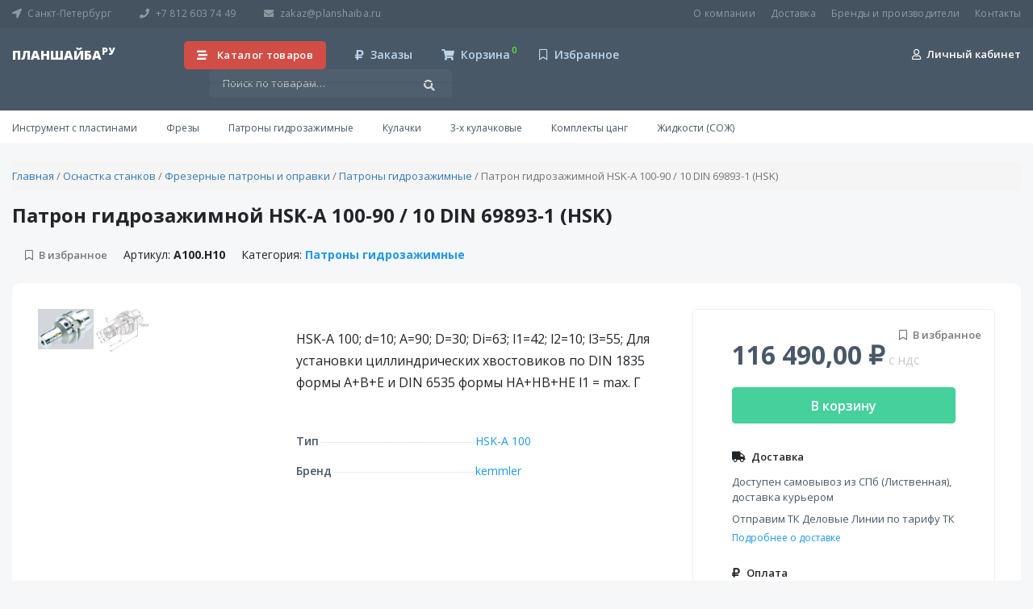

--- FILE ---
content_type: text/html; charset=UTF-8
request_url: https://planshaiba.ru/items/patron-gidrozazhimnoy-hsk-a-100-90-10-din-69893-1-hsk-kemmler/
body_size: 16468
content:
<!doctype html>
<html lang="ru-RU">
<head><style>img.lazy{min-height:1px}</style><link href="https://planshaiba.ru/wp-content/plugins/w3-total-cache/pub/js/lazyload.min.js" as="script">
	<!-- Google tag (gtag.js) -->
<script async src="https://www.googletagmanager.com/gtag/js?id=G-2Z2VWC3T2K"></script>
<script>
  window.dataLayer = window.dataLayer || [];
  function gtag(){dataLayer.push(arguments);}
  gtag('js', new Date());

  gtag('config', 'G-2Z2VWC3T2K');
</script>
	
<!-- 	<script>window.FloooInit=function(){Flooo.init({appId:"63e8294d7d1b33183c380055",debug:!0,options:{modals:!0,forms:!0}})},function(e){var t,n="flooo-jssdk",d=e.getElementsByTagName("script")[0];e.getElementById(n)||((t=e.createElement("script")).id=n,t.async=!0,t.src="https://api.flooo.space/widget/watch.js",d.parentNode.insertBefore(t,d))}(document);</script> -->
	
	<meta charset="UTF-8">
		<meta name="viewport" content="width=device-width, initial-scale=1">
	<link rel="profile" href="http://gmpg.org/xfn/11">
					<script>document.documentElement.className = document.documentElement.className + ' yes-js js_active js'</script>
				<meta name='robots' content='index, follow, max-image-preview:large, max-snippet:-1, max-video-preview:-1' />

	<!-- This site is optimized with the Yoast SEO plugin v21.0 - https://yoast.com/wordpress/plugins/seo/ -->
	<title>Патрон гидрозажимной HSK-A 100-90 / 10 DIN 69893-1 (HSK) &mdash; Планшайба Ру</title>
	<meta name="description" content="HSK-A 100; d=10; A=90; D=30; Di=63; l1=42; l2=10; l3=55; Для установки циллиндрических хвостовиков по DIN 1835 формы A+B+E и DIN 6535 формы HA+HB+HE l1 = max. Г" />
	<link rel="canonical" href="https://planshaiba.ru/items/patron-gidrozazhimnoy-hsk-a-100-90-10-din-69893-1-hsk-kemmler/" />
	<meta property="og:locale" content="ru_RU" />
	<meta property="og:type" content="article" />
	<meta property="og:title" content="Патрон гидрозажимной HSK-A 100-90 / 10 DIN 69893-1 (HSK) &mdash; Планшайба Ру" />
	<meta property="og:description" content="HSK-A 100; d=10; A=90; D=30; Di=63; l1=42; l2=10; l3=55; Для установки циллиндрических хвостовиков по DIN 1835 формы A+B+E и DIN 6535 формы HA+HB+HE l1 = max. Г" />
	<meta property="og:url" content="https://planshaiba.ru/items/patron-gidrozazhimnoy-hsk-a-100-90-10-din-69893-1-hsk-kemmler/" />
	<meta property="og:site_name" content="Планшайба Ру" />
	<meta name="twitter:card" content="summary_large_image" />
	<script type="application/ld+json" class="yoast-schema-graph">{"@context":"https://schema.org","@graph":[{"@type":"WebPage","@id":"https://planshaiba.ru/items/patron-gidrozazhimnoy-hsk-a-100-90-10-din-69893-1-hsk-kemmler/","url":"https://planshaiba.ru/items/patron-gidrozazhimnoy-hsk-a-100-90-10-din-69893-1-hsk-kemmler/","name":"Патрон гидрозажимной HSK-A 100-90 / 10 DIN 69893-1 (HSK) &mdash; Планшайба Ру","isPartOf":{"@id":"https://planshaiba.ru/#website"},"datePublished":"2020-04-01T16:38:15+00:00","dateModified":"2020-04-01T16:38:15+00:00","description":"HSK-A 100; d=10; A=90; D=30; Di=63; l1=42; l2=10; l3=55; Для установки циллиндрических хвостовиков по DIN 1835 формы A+B+E и DIN 6535 формы HA+HB+HE l1 = max. Г","breadcrumb":{"@id":"https://planshaiba.ru/items/patron-gidrozazhimnoy-hsk-a-100-90-10-din-69893-1-hsk-kemmler/#breadcrumb"},"inLanguage":"ru-RU","potentialAction":[{"@type":"ReadAction","target":["https://planshaiba.ru/items/patron-gidrozazhimnoy-hsk-a-100-90-10-din-69893-1-hsk-kemmler/"]}]},{"@type":"BreadcrumbList","@id":"https://planshaiba.ru/items/patron-gidrozazhimnoy-hsk-a-100-90-10-din-69893-1-hsk-kemmler/#breadcrumb","itemListElement":[{"@type":"ListItem","position":1,"name":"Главная страница","item":"https://planshaiba.ru/"},{"@type":"ListItem","position":2,"name":"Каталог товаров","item":"https://planshaiba.ru/shop/"},{"@type":"ListItem","position":3,"name":"Патрон гидрозажимной HSK-A 100-90 / 10 DIN 69893-1 (HSK)"}]},{"@type":"WebSite","@id":"https://planshaiba.ru/#website","url":"https://planshaiba.ru/","name":"Планшайба Ру","description":"Интернет магазин оснастки станков","potentialAction":[{"@type":"SearchAction","target":{"@type":"EntryPoint","urlTemplate":"https://planshaiba.ru/?s={search_term_string}"},"query-input":"required name=search_term_string"}],"inLanguage":"ru-RU"}]}</script>
	<!-- / Yoast SEO plugin. -->


<link rel="alternate" type="application/rss+xml" title="Планшайба Ру &raquo; Лента" href="https://planshaiba.ru/feed/" />
<script type="text/javascript">
window._wpemojiSettings = {"baseUrl":"https:\/\/s.w.org\/images\/core\/emoji\/14.0.0\/72x72\/","ext":".png","svgUrl":"https:\/\/s.w.org\/images\/core\/emoji\/14.0.0\/svg\/","svgExt":".svg","source":{"concatemoji":"https:\/\/planshaiba.ru\/wp-includes\/js\/wp-emoji-release.min.js?ver=6.3.7"}};
/*! This file is auto-generated */
!function(i,n){var o,s,e;function c(e){try{var t={supportTests:e,timestamp:(new Date).valueOf()};sessionStorage.setItem(o,JSON.stringify(t))}catch(e){}}function p(e,t,n){e.clearRect(0,0,e.canvas.width,e.canvas.height),e.fillText(t,0,0);var t=new Uint32Array(e.getImageData(0,0,e.canvas.width,e.canvas.height).data),r=(e.clearRect(0,0,e.canvas.width,e.canvas.height),e.fillText(n,0,0),new Uint32Array(e.getImageData(0,0,e.canvas.width,e.canvas.height).data));return t.every(function(e,t){return e===r[t]})}function u(e,t,n){switch(t){case"flag":return n(e,"\ud83c\udff3\ufe0f\u200d\u26a7\ufe0f","\ud83c\udff3\ufe0f\u200b\u26a7\ufe0f")?!1:!n(e,"\ud83c\uddfa\ud83c\uddf3","\ud83c\uddfa\u200b\ud83c\uddf3")&&!n(e,"\ud83c\udff4\udb40\udc67\udb40\udc62\udb40\udc65\udb40\udc6e\udb40\udc67\udb40\udc7f","\ud83c\udff4\u200b\udb40\udc67\u200b\udb40\udc62\u200b\udb40\udc65\u200b\udb40\udc6e\u200b\udb40\udc67\u200b\udb40\udc7f");case"emoji":return!n(e,"\ud83e\udef1\ud83c\udffb\u200d\ud83e\udef2\ud83c\udfff","\ud83e\udef1\ud83c\udffb\u200b\ud83e\udef2\ud83c\udfff")}return!1}function f(e,t,n){var r="undefined"!=typeof WorkerGlobalScope&&self instanceof WorkerGlobalScope?new OffscreenCanvas(300,150):i.createElement("canvas"),a=r.getContext("2d",{willReadFrequently:!0}),o=(a.textBaseline="top",a.font="600 32px Arial",{});return e.forEach(function(e){o[e]=t(a,e,n)}),o}function t(e){var t=i.createElement("script");t.src=e,t.defer=!0,i.head.appendChild(t)}"undefined"!=typeof Promise&&(o="wpEmojiSettingsSupports",s=["flag","emoji"],n.supports={everything:!0,everythingExceptFlag:!0},e=new Promise(function(e){i.addEventListener("DOMContentLoaded",e,{once:!0})}),new Promise(function(t){var n=function(){try{var e=JSON.parse(sessionStorage.getItem(o));if("object"==typeof e&&"number"==typeof e.timestamp&&(new Date).valueOf()<e.timestamp+604800&&"object"==typeof e.supportTests)return e.supportTests}catch(e){}return null}();if(!n){if("undefined"!=typeof Worker&&"undefined"!=typeof OffscreenCanvas&&"undefined"!=typeof URL&&URL.createObjectURL&&"undefined"!=typeof Blob)try{var e="postMessage("+f.toString()+"("+[JSON.stringify(s),u.toString(),p.toString()].join(",")+"));",r=new Blob([e],{type:"text/javascript"}),a=new Worker(URL.createObjectURL(r),{name:"wpTestEmojiSupports"});return void(a.onmessage=function(e){c(n=e.data),a.terminate(),t(n)})}catch(e){}c(n=f(s,u,p))}t(n)}).then(function(e){for(var t in e)n.supports[t]=e[t],n.supports.everything=n.supports.everything&&n.supports[t],"flag"!==t&&(n.supports.everythingExceptFlag=n.supports.everythingExceptFlag&&n.supports[t]);n.supports.everythingExceptFlag=n.supports.everythingExceptFlag&&!n.supports.flag,n.DOMReady=!1,n.readyCallback=function(){n.DOMReady=!0}}).then(function(){return e}).then(function(){var e;n.supports.everything||(n.readyCallback(),(e=n.source||{}).concatemoji?t(e.concatemoji):e.wpemoji&&e.twemoji&&(t(e.twemoji),t(e.wpemoji)))}))}((window,document),window._wpemojiSettings);
</script>
<style type="text/css">
img.wp-smiley,
img.emoji {
	display: inline !important;
	border: none !important;
	box-shadow: none !important;
	height: 1em !important;
	width: 1em !important;
	margin: 0 0.07em !important;
	vertical-align: -0.1em !important;
	background: none !important;
	padding: 0 !important;
}
</style>
	<link rel='stylesheet' id='wp-block-library-css' href='https://planshaiba.ru/wp-includes/css/dist/block-library/style.min.css?ver=6.3.7' type='text/css' media='all' />
<link rel='stylesheet' id='wc-blocks-style-css' href='https://planshaiba.ru/wp-content/plugins/woocommerce/packages/woocommerce-blocks/build/wc-blocks.css?ver=10.6.6' type='text/css' media='all' />
<link rel='stylesheet' id='wc-blocks-style-active-filters-css' href='https://planshaiba.ru/wp-content/plugins/woocommerce/packages/woocommerce-blocks/build/active-filters.css?ver=10.6.6' type='text/css' media='all' />
<link rel='stylesheet' id='wc-blocks-style-add-to-cart-form-css' href='https://planshaiba.ru/wp-content/plugins/woocommerce/packages/woocommerce-blocks/build/add-to-cart-form.css?ver=10.6.6' type='text/css' media='all' />
<link rel='stylesheet' id='wc-blocks-packages-style-css' href='https://planshaiba.ru/wp-content/plugins/woocommerce/packages/woocommerce-blocks/build/packages-style.css?ver=10.6.6' type='text/css' media='all' />
<link rel='stylesheet' id='wc-blocks-style-all-products-css' href='https://planshaiba.ru/wp-content/plugins/woocommerce/packages/woocommerce-blocks/build/all-products.css?ver=10.6.6' type='text/css' media='all' />
<link rel='stylesheet' id='wc-blocks-style-all-reviews-css' href='https://planshaiba.ru/wp-content/plugins/woocommerce/packages/woocommerce-blocks/build/all-reviews.css?ver=10.6.6' type='text/css' media='all' />
<link rel='stylesheet' id='wc-blocks-style-attribute-filter-css' href='https://planshaiba.ru/wp-content/plugins/woocommerce/packages/woocommerce-blocks/build/attribute-filter.css?ver=10.6.6' type='text/css' media='all' />
<link rel='stylesheet' id='wc-blocks-style-breadcrumbs-css' href='https://planshaiba.ru/wp-content/plugins/woocommerce/packages/woocommerce-blocks/build/breadcrumbs.css?ver=10.6.6' type='text/css' media='all' />
<link rel='stylesheet' id='wc-blocks-style-catalog-sorting-css' href='https://planshaiba.ru/wp-content/plugins/woocommerce/packages/woocommerce-blocks/build/catalog-sorting.css?ver=10.6.6' type='text/css' media='all' />
<link rel='stylesheet' id='wc-blocks-style-customer-account-css' href='https://planshaiba.ru/wp-content/plugins/woocommerce/packages/woocommerce-blocks/build/customer-account.css?ver=10.6.6' type='text/css' media='all' />
<link rel='stylesheet' id='wc-blocks-style-featured-category-css' href='https://planshaiba.ru/wp-content/plugins/woocommerce/packages/woocommerce-blocks/build/featured-category.css?ver=10.6.6' type='text/css' media='all' />
<link rel='stylesheet' id='wc-blocks-style-featured-product-css' href='https://planshaiba.ru/wp-content/plugins/woocommerce/packages/woocommerce-blocks/build/featured-product.css?ver=10.6.6' type='text/css' media='all' />
<link rel='stylesheet' id='wc-blocks-style-mini-cart-css' href='https://planshaiba.ru/wp-content/plugins/woocommerce/packages/woocommerce-blocks/build/mini-cart.css?ver=10.6.6' type='text/css' media='all' />
<link rel='stylesheet' id='wc-blocks-style-price-filter-css' href='https://planshaiba.ru/wp-content/plugins/woocommerce/packages/woocommerce-blocks/build/price-filter.css?ver=10.6.6' type='text/css' media='all' />
<link rel='stylesheet' id='wc-blocks-style-product-add-to-cart-css' href='https://planshaiba.ru/wp-content/plugins/woocommerce/packages/woocommerce-blocks/build/product-add-to-cart.css?ver=10.6.6' type='text/css' media='all' />
<link rel='stylesheet' id='wc-blocks-style-product-button-css' href='https://planshaiba.ru/wp-content/plugins/woocommerce/packages/woocommerce-blocks/build/product-button.css?ver=10.6.6' type='text/css' media='all' />
<link rel='stylesheet' id='wc-blocks-style-product-categories-css' href='https://planshaiba.ru/wp-content/plugins/woocommerce/packages/woocommerce-blocks/build/product-categories.css?ver=10.6.6' type='text/css' media='all' />
<link rel='stylesheet' id='wc-blocks-style-product-image-css' href='https://planshaiba.ru/wp-content/plugins/woocommerce/packages/woocommerce-blocks/build/product-image.css?ver=10.6.6' type='text/css' media='all' />
<link rel='stylesheet' id='wc-blocks-style-product-image-gallery-css' href='https://planshaiba.ru/wp-content/plugins/woocommerce/packages/woocommerce-blocks/build/product-image-gallery.css?ver=10.6.6' type='text/css' media='all' />
<link rel='stylesheet' id='wc-blocks-style-product-query-css' href='https://planshaiba.ru/wp-content/plugins/woocommerce/packages/woocommerce-blocks/build/product-query.css?ver=10.6.6' type='text/css' media='all' />
<link rel='stylesheet' id='wc-blocks-style-product-results-count-css' href='https://planshaiba.ru/wp-content/plugins/woocommerce/packages/woocommerce-blocks/build/product-results-count.css?ver=10.6.6' type='text/css' media='all' />
<link rel='stylesheet' id='wc-blocks-style-product-reviews-css' href='https://planshaiba.ru/wp-content/plugins/woocommerce/packages/woocommerce-blocks/build/product-reviews.css?ver=10.6.6' type='text/css' media='all' />
<link rel='stylesheet' id='wc-blocks-style-product-sale-badge-css' href='https://planshaiba.ru/wp-content/plugins/woocommerce/packages/woocommerce-blocks/build/product-sale-badge.css?ver=10.6.6' type='text/css' media='all' />
<link rel='stylesheet' id='wc-blocks-style-product-search-css' href='https://planshaiba.ru/wp-content/plugins/woocommerce/packages/woocommerce-blocks/build/product-search.css?ver=10.6.6' type='text/css' media='all' />
<link rel='stylesheet' id='wc-blocks-style-product-sku-css' href='https://planshaiba.ru/wp-content/plugins/woocommerce/packages/woocommerce-blocks/build/product-sku.css?ver=10.6.6' type='text/css' media='all' />
<link rel='stylesheet' id='wc-blocks-style-product-stock-indicator-css' href='https://planshaiba.ru/wp-content/plugins/woocommerce/packages/woocommerce-blocks/build/product-stock-indicator.css?ver=10.6.6' type='text/css' media='all' />
<link rel='stylesheet' id='wc-blocks-style-product-summary-css' href='https://planshaiba.ru/wp-content/plugins/woocommerce/packages/woocommerce-blocks/build/product-summary.css?ver=10.6.6' type='text/css' media='all' />
<link rel='stylesheet' id='wc-blocks-style-product-title-css' href='https://planshaiba.ru/wp-content/plugins/woocommerce/packages/woocommerce-blocks/build/product-title.css?ver=10.6.6' type='text/css' media='all' />
<link rel='stylesheet' id='wc-blocks-style-rating-filter-css' href='https://planshaiba.ru/wp-content/plugins/woocommerce/packages/woocommerce-blocks/build/rating-filter.css?ver=10.6.6' type='text/css' media='all' />
<link rel='stylesheet' id='wc-blocks-style-reviews-by-category-css' href='https://planshaiba.ru/wp-content/plugins/woocommerce/packages/woocommerce-blocks/build/reviews-by-category.css?ver=10.6.6' type='text/css' media='all' />
<link rel='stylesheet' id='wc-blocks-style-reviews-by-product-css' href='https://planshaiba.ru/wp-content/plugins/woocommerce/packages/woocommerce-blocks/build/reviews-by-product.css?ver=10.6.6' type='text/css' media='all' />
<link rel='stylesheet' id='wc-blocks-style-product-details-css' href='https://planshaiba.ru/wp-content/plugins/woocommerce/packages/woocommerce-blocks/build/product-details.css?ver=10.6.6' type='text/css' media='all' />
<link rel='stylesheet' id='wc-blocks-style-single-product-css' href='https://planshaiba.ru/wp-content/plugins/woocommerce/packages/woocommerce-blocks/build/single-product.css?ver=10.6.6' type='text/css' media='all' />
<link rel='stylesheet' id='wc-blocks-style-stock-filter-css' href='https://planshaiba.ru/wp-content/plugins/woocommerce/packages/woocommerce-blocks/build/stock-filter.css?ver=10.6.6' type='text/css' media='all' />
<link rel='stylesheet' id='wc-blocks-style-cart-css' href='https://planshaiba.ru/wp-content/plugins/woocommerce/packages/woocommerce-blocks/build/cart.css?ver=10.6.6' type='text/css' media='all' />
<link rel='stylesheet' id='wc-blocks-style-checkout-css' href='https://planshaiba.ru/wp-content/plugins/woocommerce/packages/woocommerce-blocks/build/checkout.css?ver=10.6.6' type='text/css' media='all' />
<link rel='stylesheet' id='wc-blocks-style-mini-cart-contents-css' href='https://planshaiba.ru/wp-content/plugins/woocommerce/packages/woocommerce-blocks/build/mini-cart-contents.css?ver=10.6.6' type='text/css' media='all' />
<link rel='stylesheet' id='jquery-selectBox-css' href='https://planshaiba.ru/wp-content/plugins/yith-woocommerce-wishlist/assets/css/jquery.selectBox.css?ver=1.2.0' type='text/css' media='all' />
<link rel='stylesheet' id='yith-wcwl-font-awesome-css' href='https://planshaiba.ru/wp-content/plugins/yith-woocommerce-wishlist/assets/css/font-awesome.css?ver=4.7.0' type='text/css' media='all' />
<link rel='stylesheet' id='woocommerce_prettyPhoto_css-css' href='//planshaiba.ru/wp-content/plugins/woocommerce/assets/css/prettyPhoto.css?ver=3.1.6' type='text/css' media='all' />
<link rel='stylesheet' id='yith-wcwl-main-css' href='https://planshaiba.ru/wp-content/plugins/yith-woocommerce-wishlist/assets/css/style.css?ver=3.24.0' type='text/css' media='all' />
<style id='classic-theme-styles-inline-css' type='text/css'>
/*! This file is auto-generated */
.wp-block-button__link{color:#fff;background-color:#32373c;border-radius:9999px;box-shadow:none;text-decoration:none;padding:calc(.667em + 2px) calc(1.333em + 2px);font-size:1.125em}.wp-block-file__button{background:#32373c;color:#fff;text-decoration:none}
</style>
<style id='global-styles-inline-css' type='text/css'>
body{--wp--preset--color--black: #000000;--wp--preset--color--cyan-bluish-gray: #abb8c3;--wp--preset--color--white: #ffffff;--wp--preset--color--pale-pink: #f78da7;--wp--preset--color--vivid-red: #cf2e2e;--wp--preset--color--luminous-vivid-orange: #ff6900;--wp--preset--color--luminous-vivid-amber: #fcb900;--wp--preset--color--light-green-cyan: #7bdcb5;--wp--preset--color--vivid-green-cyan: #00d084;--wp--preset--color--pale-cyan-blue: #8ed1fc;--wp--preset--color--vivid-cyan-blue: #0693e3;--wp--preset--color--vivid-purple: #9b51e0;--wp--preset--gradient--vivid-cyan-blue-to-vivid-purple: linear-gradient(135deg,rgba(6,147,227,1) 0%,rgb(155,81,224) 100%);--wp--preset--gradient--light-green-cyan-to-vivid-green-cyan: linear-gradient(135deg,rgb(122,220,180) 0%,rgb(0,208,130) 100%);--wp--preset--gradient--luminous-vivid-amber-to-luminous-vivid-orange: linear-gradient(135deg,rgba(252,185,0,1) 0%,rgba(255,105,0,1) 100%);--wp--preset--gradient--luminous-vivid-orange-to-vivid-red: linear-gradient(135deg,rgba(255,105,0,1) 0%,rgb(207,46,46) 100%);--wp--preset--gradient--very-light-gray-to-cyan-bluish-gray: linear-gradient(135deg,rgb(238,238,238) 0%,rgb(169,184,195) 100%);--wp--preset--gradient--cool-to-warm-spectrum: linear-gradient(135deg,rgb(74,234,220) 0%,rgb(151,120,209) 20%,rgb(207,42,186) 40%,rgb(238,44,130) 60%,rgb(251,105,98) 80%,rgb(254,248,76) 100%);--wp--preset--gradient--blush-light-purple: linear-gradient(135deg,rgb(255,206,236) 0%,rgb(152,150,240) 100%);--wp--preset--gradient--blush-bordeaux: linear-gradient(135deg,rgb(254,205,165) 0%,rgb(254,45,45) 50%,rgb(107,0,62) 100%);--wp--preset--gradient--luminous-dusk: linear-gradient(135deg,rgb(255,203,112) 0%,rgb(199,81,192) 50%,rgb(65,88,208) 100%);--wp--preset--gradient--pale-ocean: linear-gradient(135deg,rgb(255,245,203) 0%,rgb(182,227,212) 50%,rgb(51,167,181) 100%);--wp--preset--gradient--electric-grass: linear-gradient(135deg,rgb(202,248,128) 0%,rgb(113,206,126) 100%);--wp--preset--gradient--midnight: linear-gradient(135deg,rgb(2,3,129) 0%,rgb(40,116,252) 100%);--wp--preset--font-size--small: 13px;--wp--preset--font-size--medium: 20px;--wp--preset--font-size--large: 36px;--wp--preset--font-size--x-large: 42px;--wp--preset--spacing--20: 0.44rem;--wp--preset--spacing--30: 0.67rem;--wp--preset--spacing--40: 1rem;--wp--preset--spacing--50: 1.5rem;--wp--preset--spacing--60: 2.25rem;--wp--preset--spacing--70: 3.38rem;--wp--preset--spacing--80: 5.06rem;--wp--preset--shadow--natural: 6px 6px 9px rgba(0, 0, 0, 0.2);--wp--preset--shadow--deep: 12px 12px 50px rgba(0, 0, 0, 0.4);--wp--preset--shadow--sharp: 6px 6px 0px rgba(0, 0, 0, 0.2);--wp--preset--shadow--outlined: 6px 6px 0px -3px rgba(255, 255, 255, 1), 6px 6px rgba(0, 0, 0, 1);--wp--preset--shadow--crisp: 6px 6px 0px rgba(0, 0, 0, 1);}:where(.is-layout-flex){gap: 0.5em;}:where(.is-layout-grid){gap: 0.5em;}body .is-layout-flow > .alignleft{float: left;margin-inline-start: 0;margin-inline-end: 2em;}body .is-layout-flow > .alignright{float: right;margin-inline-start: 2em;margin-inline-end: 0;}body .is-layout-flow > .aligncenter{margin-left: auto !important;margin-right: auto !important;}body .is-layout-constrained > .alignleft{float: left;margin-inline-start: 0;margin-inline-end: 2em;}body .is-layout-constrained > .alignright{float: right;margin-inline-start: 2em;margin-inline-end: 0;}body .is-layout-constrained > .aligncenter{margin-left: auto !important;margin-right: auto !important;}body .is-layout-constrained > :where(:not(.alignleft):not(.alignright):not(.alignfull)){max-width: var(--wp--style--global--content-size);margin-left: auto !important;margin-right: auto !important;}body .is-layout-constrained > .alignwide{max-width: var(--wp--style--global--wide-size);}body .is-layout-flex{display: flex;}body .is-layout-flex{flex-wrap: wrap;align-items: center;}body .is-layout-flex > *{margin: 0;}body .is-layout-grid{display: grid;}body .is-layout-grid > *{margin: 0;}:where(.wp-block-columns.is-layout-flex){gap: 2em;}:where(.wp-block-columns.is-layout-grid){gap: 2em;}:where(.wp-block-post-template.is-layout-flex){gap: 1.25em;}:where(.wp-block-post-template.is-layout-grid){gap: 1.25em;}.has-black-color{color: var(--wp--preset--color--black) !important;}.has-cyan-bluish-gray-color{color: var(--wp--preset--color--cyan-bluish-gray) !important;}.has-white-color{color: var(--wp--preset--color--white) !important;}.has-pale-pink-color{color: var(--wp--preset--color--pale-pink) !important;}.has-vivid-red-color{color: var(--wp--preset--color--vivid-red) !important;}.has-luminous-vivid-orange-color{color: var(--wp--preset--color--luminous-vivid-orange) !important;}.has-luminous-vivid-amber-color{color: var(--wp--preset--color--luminous-vivid-amber) !important;}.has-light-green-cyan-color{color: var(--wp--preset--color--light-green-cyan) !important;}.has-vivid-green-cyan-color{color: var(--wp--preset--color--vivid-green-cyan) !important;}.has-pale-cyan-blue-color{color: var(--wp--preset--color--pale-cyan-blue) !important;}.has-vivid-cyan-blue-color{color: var(--wp--preset--color--vivid-cyan-blue) !important;}.has-vivid-purple-color{color: var(--wp--preset--color--vivid-purple) !important;}.has-black-background-color{background-color: var(--wp--preset--color--black) !important;}.has-cyan-bluish-gray-background-color{background-color: var(--wp--preset--color--cyan-bluish-gray) !important;}.has-white-background-color{background-color: var(--wp--preset--color--white) !important;}.has-pale-pink-background-color{background-color: var(--wp--preset--color--pale-pink) !important;}.has-vivid-red-background-color{background-color: var(--wp--preset--color--vivid-red) !important;}.has-luminous-vivid-orange-background-color{background-color: var(--wp--preset--color--luminous-vivid-orange) !important;}.has-luminous-vivid-amber-background-color{background-color: var(--wp--preset--color--luminous-vivid-amber) !important;}.has-light-green-cyan-background-color{background-color: var(--wp--preset--color--light-green-cyan) !important;}.has-vivid-green-cyan-background-color{background-color: var(--wp--preset--color--vivid-green-cyan) !important;}.has-pale-cyan-blue-background-color{background-color: var(--wp--preset--color--pale-cyan-blue) !important;}.has-vivid-cyan-blue-background-color{background-color: var(--wp--preset--color--vivid-cyan-blue) !important;}.has-vivid-purple-background-color{background-color: var(--wp--preset--color--vivid-purple) !important;}.has-black-border-color{border-color: var(--wp--preset--color--black) !important;}.has-cyan-bluish-gray-border-color{border-color: var(--wp--preset--color--cyan-bluish-gray) !important;}.has-white-border-color{border-color: var(--wp--preset--color--white) !important;}.has-pale-pink-border-color{border-color: var(--wp--preset--color--pale-pink) !important;}.has-vivid-red-border-color{border-color: var(--wp--preset--color--vivid-red) !important;}.has-luminous-vivid-orange-border-color{border-color: var(--wp--preset--color--luminous-vivid-orange) !important;}.has-luminous-vivid-amber-border-color{border-color: var(--wp--preset--color--luminous-vivid-amber) !important;}.has-light-green-cyan-border-color{border-color: var(--wp--preset--color--light-green-cyan) !important;}.has-vivid-green-cyan-border-color{border-color: var(--wp--preset--color--vivid-green-cyan) !important;}.has-pale-cyan-blue-border-color{border-color: var(--wp--preset--color--pale-cyan-blue) !important;}.has-vivid-cyan-blue-border-color{border-color: var(--wp--preset--color--vivid-cyan-blue) !important;}.has-vivid-purple-border-color{border-color: var(--wp--preset--color--vivid-purple) !important;}.has-vivid-cyan-blue-to-vivid-purple-gradient-background{background: var(--wp--preset--gradient--vivid-cyan-blue-to-vivid-purple) !important;}.has-light-green-cyan-to-vivid-green-cyan-gradient-background{background: var(--wp--preset--gradient--light-green-cyan-to-vivid-green-cyan) !important;}.has-luminous-vivid-amber-to-luminous-vivid-orange-gradient-background{background: var(--wp--preset--gradient--luminous-vivid-amber-to-luminous-vivid-orange) !important;}.has-luminous-vivid-orange-to-vivid-red-gradient-background{background: var(--wp--preset--gradient--luminous-vivid-orange-to-vivid-red) !important;}.has-very-light-gray-to-cyan-bluish-gray-gradient-background{background: var(--wp--preset--gradient--very-light-gray-to-cyan-bluish-gray) !important;}.has-cool-to-warm-spectrum-gradient-background{background: var(--wp--preset--gradient--cool-to-warm-spectrum) !important;}.has-blush-light-purple-gradient-background{background: var(--wp--preset--gradient--blush-light-purple) !important;}.has-blush-bordeaux-gradient-background{background: var(--wp--preset--gradient--blush-bordeaux) !important;}.has-luminous-dusk-gradient-background{background: var(--wp--preset--gradient--luminous-dusk) !important;}.has-pale-ocean-gradient-background{background: var(--wp--preset--gradient--pale-ocean) !important;}.has-electric-grass-gradient-background{background: var(--wp--preset--gradient--electric-grass) !important;}.has-midnight-gradient-background{background: var(--wp--preset--gradient--midnight) !important;}.has-small-font-size{font-size: var(--wp--preset--font-size--small) !important;}.has-medium-font-size{font-size: var(--wp--preset--font-size--medium) !important;}.has-large-font-size{font-size: var(--wp--preset--font-size--large) !important;}.has-x-large-font-size{font-size: var(--wp--preset--font-size--x-large) !important;}
.wp-block-navigation a:where(:not(.wp-element-button)){color: inherit;}
:where(.wp-block-post-template.is-layout-flex){gap: 1.25em;}:where(.wp-block-post-template.is-layout-grid){gap: 1.25em;}
:where(.wp-block-columns.is-layout-flex){gap: 2em;}:where(.wp-block-columns.is-layout-grid){gap: 2em;}
.wp-block-pullquote{font-size: 1.5em;line-height: 1.6;}
</style>
<link rel='stylesheet' id='photoswipe-css' href='https://planshaiba.ru/wp-content/plugins/woocommerce/assets/css/photoswipe/photoswipe.min.css?ver=8.0.3' type='text/css' media='all' />
<link rel='stylesheet' id='photoswipe-default-skin-css' href='https://planshaiba.ru/wp-content/plugins/woocommerce/assets/css/photoswipe/default-skin/default-skin.min.css?ver=8.0.3' type='text/css' media='all' />
<link rel='stylesheet' id='woocommerce-layout-css' href='https://planshaiba.ru/wp-content/plugins/woocommerce/assets/css/woocommerce-layout.css?ver=8.0.3' type='text/css' media='all' />
<link rel='stylesheet' id='woocommerce-smallscreen-css' href='https://planshaiba.ru/wp-content/plugins/woocommerce/assets/css/woocommerce-smallscreen.css?ver=8.0.3' type='text/css' media='only screen and (max-width: 768px)' />
<link rel='stylesheet' id='woocommerce-general-css' href='https://planshaiba.ru/wp-content/plugins/woocommerce/assets/css/woocommerce.css?ver=8.0.3' type='text/css' media='all' />
<style id='woocommerce-inline-inline-css' type='text/css'>
.woocommerce form .form-row .required { visibility: visible; }
</style>
<link rel='stylesheet' id='hello-elementor-css' href='https://planshaiba.ru/wp-content/themes/pswp/style.min.css?ver=2.2.0' type='text/css' media='all' />
<link rel='stylesheet' id='hello-elementor-theme-style-css' href='https://planshaiba.ru/wp-content/themes/pswp/theme.min.css?ver=2.2.0' type='text/css' media='all' />
<link rel='stylesheet' id='ps-style-css' href='https://planshaiba.ru/wp-content/themes/pswp/assets/css/style.css?ver=2.2.0' type='text/css' media='all' />
<script type='text/javascript' src='https://planshaiba.ru/wp-includes/js/jquery/jquery.min.js?ver=3.7.0' id='jquery-core-js'></script>
<script type='text/javascript' src='https://planshaiba.ru/wp-includes/js/jquery/jquery-migrate.min.js?ver=3.4.1' id='jquery-migrate-js'></script>
<script type='text/javascript' src='https://planshaiba.ru/wp-content/themes/pswp/assets/js/app.js?ver=2.2.0' id='ps-script-app-js'></script>
<link rel="https://api.w.org/" href="https://planshaiba.ru/wp-json/" /><link rel="alternate" type="application/json" href="https://planshaiba.ru/wp-json/wp/v2/product/3815" /><link rel="EditURI" type="application/rsd+xml" title="RSD" href="https://planshaiba.ru/xmlrpc.php?rsd" />
<meta name="generator" content="WordPress 6.3.7" />
<meta name="generator" content="WooCommerce 8.0.3" />
<link rel='shortlink' href='https://planshaiba.ru/?p=3815' />
<link rel="alternate" type="application/json+oembed" href="https://planshaiba.ru/wp-json/oembed/1.0/embed?url=https%3A%2F%2Fplanshaiba.ru%2Fitems%2Fpatron-gidrozazhimnoy-hsk-a-100-90-10-din-69893-1-hsk-kemmler%2F" />
<link rel="alternate" type="text/xml+oembed" href="https://planshaiba.ru/wp-json/oembed/1.0/embed?url=https%3A%2F%2Fplanshaiba.ru%2Fitems%2Fpatron-gidrozazhimnoy-hsk-a-100-90-10-din-69893-1-hsk-kemmler%2F&#038;format=xml" />
	<noscript><style>.woocommerce-product-gallery{ opacity: 1 !important; }</style></noscript>
	<meta name="generator" content="Elementor 3.15.3; features: e_dom_optimization, e_optimized_assets_loading, additional_custom_breakpoints; settings: css_print_method-external, google_font-enabled, font_display-auto">
<link rel="icon" href="https://planshaiba.ru/wp-content/uploads/2022/02/cropped-145575-32x32.png" sizes="32x32" />
<link rel="icon" href="https://planshaiba.ru/wp-content/uploads/2022/02/cropped-145575-192x192.png" sizes="192x192" />
<link rel="apple-touch-icon" href="https://planshaiba.ru/wp-content/uploads/2022/02/cropped-145575-180x180.png" />
<meta name="msapplication-TileImage" content="https://planshaiba.ru/wp-content/uploads/2022/02/cropped-145575-270x270.png" />
</head>
<body class="product-template-default single single-product postid-3815 theme-pswp woocommerce woocommerce-page woocommerce-no-js elementor-default elementor-kit-16775">

<div class="layout">

<header>
    <div class="helperbar">
        <div class="container">
    <div class="row">
        <div class="col-12 col-lg-6">
            <ul class="list-unstyled list-inline list_mr-4">
                <li class="d-none d-lg-inline"><a href=""><i class="fas fa-location-arrow"></i> Санкт-Петербург</a></li>
                <li><a href="tel:+78126037449">
                        <i class="fas fa-phone"></i> +7 812 603 74 49
                    </a></li>
                <li><a href="mailto: zakaz@planshaiba.ru">
                        <i class="fas fa-envelope"></i> zakaz@planshaiba.ru
                    </a></li>
            </ul>

        </div>

        <div class="d-none d-md-block col-lg-6 text-right">
            <div class="menu-top-right-container"><ul id="menu-top-right" class="list-unstyled list-inline list_mr-2"><li id="menu-item-16890" class="menu-item menu-item-type-post_type menu-item-object-page menu-item-16890"><a href="https://planshaiba.ru/o-kompanii/">О компании</a></li>
<li id="menu-item-16889" class="menu-item menu-item-type-post_type menu-item-object-page menu-item-16889"><a href="https://planshaiba.ru/dostavka/">Доставка</a></li>
<li id="menu-item-16891" class="menu-item menu-item-type-post_type menu-item-object-page menu-item-16891"><a href="https://planshaiba.ru/brands/">Бренды и производители</a></li>
<li id="menu-item-16892" class="menu-item menu-item-type-post_type menu-item-object-page menu-item-16892"><a href="https://planshaiba.ru/contacts/">Контакты</a></li>
</ul></div>        </div>
    </div>
</div>
    </div>
    <div class="navbar">
        <div class="container">
    <div class="row">
        <div class="col-6 col-lg-2">
            <a href="/" class="logo">планшайба<sup>ру</sup></a>
        </div>

        <div class="col-6 d-md-none text-right">
            <button class="btn" data-action="show-mobile-menu"><i class="fas fa-bars"></i></button>
        </div>
        <div class="col-12 d-md-none d-none" id="mobiMenu">
            <div class="mobile-menu">
                <div class="menu-top-right-container"><ul id="menu-top-right-1" class="list-unstyled"><li class="menu-item menu-item-type-post_type menu-item-object-page menu-item-16890"><a href="https://planshaiba.ru/o-kompanii/">О компании</a></li>
<li class="menu-item menu-item-type-post_type menu-item-object-page menu-item-16889"><a href="https://planshaiba.ru/dostavka/">Доставка</a></li>
<li class="menu-item menu-item-type-post_type menu-item-object-page menu-item-16891"><a href="https://planshaiba.ru/brands/">Бренды и производители</a></li>
<li class="menu-item menu-item-type-post_type menu-item-object-page menu-item-16892"><a href="https://planshaiba.ru/contacts/">Контакты</a></li>
</ul></div>
                <a href="/catalog/tokarnye-patrony-kulachki-centry/" class="btn mt-2 btn_cat" id="btnMobileCatalog">
                    <i class="fas fa-stream"></i> Каталог товаров
                </a>

            </div>
        </div>

        <div class="col-8 d-none d-md-block">
            <button class="btn btn_catalog" @click="$emit('toggle-menu')" :class="{active: menu}">
                <i class="fas fa-stream"></i> Каталог товаров
            </button>

            <ul class="list-inline list-unstyled header-menu list_mr-4">
                <li>

                    <a href="/my-account/orders/">
                        <i class="fas fa-rub"></i>
                        Заказы
                    </a>

                </li>
                <li>
                    <a href="/cart" class="shopping-cart">
                        <i class="fas fa-shopping-cart"></i>
                        Корзина <span v-if="getCartItems.length>0">
                            0                        </span>
                    </a>
                </li>
                <li>
                    <a href="/favorites">
                        <i class="far fa-bookmark"></i> Избранное
                    </a>
                </li>
                <!--<li>-->
                <!--<router-link to="/requests">-->
                <!--<i class="far fa-folder"></i> Заявки-->
                <!--</router-link>-->
                <!--</li>-->
            </ul>
            <div class="search-field">
                <form role="search" method="get" class="woocommerce-product-search" action="/">
                    <label class="screen-reader-text" for="woocommerce-product-search-field-0">Искать:</label>
                    <input type="search" id="woocommerce-product-search-field-0" placeholder="Поиск по товарам…"
                           value="" name="s">
                    <button class="btn btn_search" type="submit">
                        <i class="fas fa-search"></i>
                    </button>
                    <input type="hidden" name="post_type" value="product">
                </form>
            </div>
        </div>
        <div class="d-none d-md-block col-2 text-right">
            <ul class="list-unstyled list-inline user-navi">
                <!--<li class="bonus">-->
                <!--<router-link to="/bonus">-->
                <!--<i class="fas fa-ruble-sign"></i> 100 руб.-->
                <!--</router-link>-->
                <!--</li>-->
                <!--<li>-->
                <!--<a href="" class="btn btn_user">-->
                <!--<i class="far fa-user"></i>-->
                <!--</a>-->
                <!--</li>-->
                <li>
                    <a href="http://ps.local/my-account">
                        <i class="far fa-user"></i> Личный кабинет
                    </a>
                </li>
            </ul>
        </div>

    </div>

    
<div class="mega-menu">
    <div class="mega-wrapper">
        <div class="container">
            <div class="row">
                <div class="col-2">
                    <div class="mega-widget"><div class="mega-title">Токарные патроны</div>			<div class="textwidget"><ul class="mega-items list-unstyled"><li><a href="https://planshaiba.ru/catalog/tokarnye-patrony-kulachki-centry/patrony/2-kulachkovye/">2-х кулачковые</a></li><li><a href="https://planshaiba.ru/catalog/tokarnye-patrony-kulachki-centry/patrony/3-kulachkovye/">3-х кулачковые</a></li><li><a href="https://planshaiba.ru/catalog/tokarnye-patrony-kulachki-centry/patrony/4-kulachkovye/">4-х кулачковые</a></li><li><a href="https://planshaiba.ru/catalog/tokarnye-patrony-kulachki-centry/patrony/6-kulachkovye/">6-ти кулачковые</a></li><li><a href="https://planshaiba.ru/catalog/tokarnye-patrony-kulachki-centry/patrony/stacionarnye-tok/">Стационарные</a></li><li><a href="https://planshaiba.ru/catalog/tokarnye-patrony-kulachki-centry/patrony/cangovye-tok-patrony/">Цанговые</a></li></ul>
</div>
		</div>                </div>
                <div class="col-2">
                    <div class="mega-widget"><div class="mega-title">Цанги и наборы цанг</div>			<div class="textwidget"><ul class="mega-items list-unstyled"><li><a href="https://planshaiba.ru/catalog/osnastka-stankov/cangi-i-nabory-cang/komplektuushie/">Комплектующие</a></li><li><a href="https://planshaiba.ru/catalog/osnastka-stankov/cangi-i-nabory-cang/komplekty/">Комплекты цанг</a></li><li><a href="https://planshaiba.ru/catalog/osnastka-stankov/cangi-i-nabory-cang/hks/">Система HKS</a></li><li><a href="https://planshaiba.ru/catalog/osnastka-stankov/cangi-i-nabory-cang/kps/">Система KPS</a></li><li><a href="https://planshaiba.ru/catalog/osnastka-stankov/cangi-i-nabory-cang/163e/">Тип 163E, 173Em 185E</a></li><li><a href="https://planshaiba.ru/catalog/osnastka-stankov/cangi-i-nabory-cang/er/">Тип ER</a></li><li><a href="https://planshaiba.ru/catalog/osnastka-stankov/cangi-i-nabory-cang/oz/">Тип OZ</a></li></ul>
</div>
		</div>                </div>
                <div class="col-4">
                    <div class="mega-widget"><div class="mega-title">Фрезерные патроны и оправки</div>			<div class="textwidget"><ul class="mega-items list-unstyled"><li><a href="https://planshaiba.ru/catalog/osnastka-stankov/frezernye-patrony-opravki/zagotovki/">Заготовки</a></li><li><a href="https://planshaiba.ru/catalog/osnastka-stankov/frezernye-patrony-opravki/komplekt-dlya-hsk/">Комплектующие для патронов HSK</a></li><li><a href="https://planshaiba.ru/catalog/osnastka-stankov/frezernye-patrony-opravki/opravki-dlya-frez/">Оправки для торцевых, насадных и дисковых фрез</a></li><li><a href="https://planshaiba.ru/catalog/osnastka-stankov/frezernye-patrony-opravki/opravki-dlya-frez-s-rezbovym-hvostovikom/">Оправки для фрез с резьбовым хвостовиком</a></li><li><a href="https://planshaiba.ru/catalog/osnastka-stankov/frezernye-patrony-opravki/opravki-kontrolno-izmeritelnye/">Оправки контрольно-измерительные</a></li><li><a href="https://planshaiba.ru/catalog/osnastka-stankov/frezernye-patrony-opravki/opravki-perehodniki-dlya-sverlilnyh-patronov/">Оправки-переходники для сверлильных патронов</a></li><li><a href="https://planshaiba.ru/catalog/osnastka-stankov/frezernye-patrony-opravki/patrony-dlya-cylyndric-hvostovik/">Патроны Weldon</a></li><li><a href="https://planshaiba.ru/catalog/osnastka-stankov/frezernye-patrony-opravki/patrony-gridrozagymnye/">Патроны гидрозажимные</a></li><li><a href="https://planshaiba.ru/catalog/osnastka-stankov/frezernye-patrony-opravki/patrony-dlya-sverl-smp/">Патроны для свёрл с СМП, форма Е1</a></li><li><a href="https://planshaiba.ru/catalog/osnastka-stankov/frezernye-patrony-opravki/vtulki-dlya-morze/">Переходники Морзе/SK</a></li><li><a href="https://planshaiba.ru/catalog/osnastka-stankov/frezernye-patrony-opravki/rezbovye-patrony/">Резьбовые патроны</a></li><li><a href="https://planshaiba.ru/catalog/osnastka-stankov/frezernye-patrony-opravki/sverlilnyj-patron-dlya-chpu-cnc/">Сверлильный патрон для станков с ЧПУ</a></li><li><a href="https://planshaiba.ru/catalog/osnastka-stankov/frezernye-patrony-opravki/cangovye-silovye/">Силовые цанговые патроны</a></li><li><a href="https://planshaiba.ru/catalog/osnastka-stankov/frezernye-patrony-opravki/termopatrony/">Термопатроны</a></li><li><a href="https://planshaiba.ru/catalog/osnastka-stankov/frezernye-patrony-opravki/cangovye/">Цанговые патроны</a></li></ul>
</div>
		</div>                </div>
                <div class="col-2">
                    <div class="mega-widget"><div class="mega-title">Режущий инструмент</div>			<div class="textwidget"><ul class="mega-items list-unstyled"><li><a href="https://planshaiba.ru/catalog/instrument/metalloregushij/borfrezy/">Борфрезы</a></li><li><a href="https://planshaiba.ru/catalog/instrument/metalloregushij/metchiki-i-plashki/">Метчики и плашки</a></li><li><a href="https://planshaiba.ru/catalog/instrument/metalloregushij/rezbofrezy/">Резьбофрезы</a></li><li><a href="https://planshaiba.ru/catalog/instrument/metalloregushij/spiralnye-sverla/">Спиральные свёрла</a></li><li><a href="https://planshaiba.ru/catalog/instrument/metalloregushij/stupenchatye-sverla/">Ступенчатые свёрла</a></li><li><a href="https://planshaiba.ru/catalog/instrument/metalloregushij/tverdosplavnye-plastiny/">Твердосплавные пластины</a></li><li><a href="https://planshaiba.ru/catalog/instrument/metalloregushij/frezy/">Фрезы</a></li><li><a href="https://planshaiba.ru/catalog/instrument/metalloregushij/centrovochnye-sverla/">Центровочные сверла</a></li></ul>
</div>
		</div>                </div>
                <div class="col-2">
                    <div class="mega-widget"><div class="mega-title">СОЖ</div>			<div class="textwidget"><ul class="mega-items list-unstyled"><li><a href="https://planshaiba.ru/catalog/fluid/antikor-sog/">Антикоррозийная защита</a></li><li><a href="https://planshaiba.ru/catalog/fluid/gidravlika-sog/">Гидравлические жидкости</a></li><li><a href="https://planshaiba.ru/catalog/fluid/shtampovka/">Горячая штамповка</a></li><li><a href="https://planshaiba.ru/catalog/fluid/zakalka-metala/">Закалочные масла</a></li><li><a href="https://planshaiba.ru/catalog/fluid/sog-litie/">Литье металла</a></li><li><a href="https://planshaiba.ru/catalog/fluid/meh-obrabotka/">Механическая обработка</a></li><li><a href="https://planshaiba.ru/catalog/fluid/ochistitel-sog/">Очистители</a></li><li><a href="https://planshaiba.ru/catalog/fluid/special-sog/">Специальные</a></li><li><a href="https://planshaiba.ru/catalog/fluid/formovka/">Холодная формовка</a></li></ul>
</div>
		</div>                </div>

            </div>
        </div>
    </div>
</div>
</div>    </div>
    <div class="quick-access">
        <div class="container">
    <div class="row">
        <div class="col-12">
            <div class="menu-quick-menu-container"><ul id="menu-quick-menu" class="list-unstyled list-inline list_mr-4 short-list"><li id="menu-item-16941" class="menu-item menu-item-type-taxonomy menu-item-object-product_cat menu-item-16941"><a href="https://planshaiba.ru/catalog/instrument-s-plastinami/">Инструмент с пластинами</a></li>
<li id="menu-item-16935" class="menu-item menu-item-type-taxonomy menu-item-object-product_cat menu-item-16935"><a href="https://planshaiba.ru/catalog/instrument/metalloregushij/frezy/">Фрезы</a></li>
<li id="menu-item-16936" class="menu-item menu-item-type-taxonomy menu-item-object-product_cat current-product-ancestor current-menu-parent current-product-parent menu-item-16936"><a href="https://planshaiba.ru/catalog/osnastka-stankov/frezernye-patrony-opravki/patrony-gridrozagymnye/">Патроны гидрозажимные</a></li>
<li id="menu-item-16937" class="menu-item menu-item-type-taxonomy menu-item-object-product_cat menu-item-16937"><a href="https://planshaiba.ru/catalog/tokarnye-patrony-kulachki-centry/kulachki/">Кулачки</a></li>
<li id="menu-item-16938" class="menu-item menu-item-type-taxonomy menu-item-object-product_cat menu-item-16938"><a href="https://planshaiba.ru/catalog/tokarnye-patrony-kulachki-centry/patrony/3-kulachkovye/">3-х кулачковые</a></li>
<li id="menu-item-16939" class="menu-item menu-item-type-taxonomy menu-item-object-product_cat menu-item-16939"><a href="https://planshaiba.ru/catalog/osnastka-stankov/cangi-i-nabory-cang/komplekty/">Комплекты цанг</a></li>
<li id="menu-item-16940" class="menu-item menu-item-type-taxonomy menu-item-object-product_cat menu-item-16940"><a href="https://planshaiba.ru/catalog/fluid/">Жидкости (СОЖ)</a></li>
</ul></div>        </div>
    </div>
</div>
    </div>

</header>

<div class="content">
    <div class="container">
        <div class="row">
            <div class="col-12">



        <nav class="woocommerce-breadcrumb"><a href="https://planshaiba.ru">Главная</a>&nbsp;&#47;&nbsp;<a href="https://planshaiba.ru/catalog/osnastka-stankov/">Оснастка станков</a>&nbsp;&#47;&nbsp;<a href="https://planshaiba.ru/catalog/osnastka-stankov/frezernye-patrony-opravki/">Фрезерные патроны и оправки</a>&nbsp;&#47;&nbsp;<a href="https://planshaiba.ru/catalog/osnastka-stankov/frezernye-patrony-opravki/patrony-gridrozagymnye/">Патроны гидрозажимные</a>&nbsp;&#47;&nbsp;Патрон гидрозажимной HSK-A 100-90 / 10 DIN 69893-1 (HSK)</nav>
    
    <div class="woocommerce-notices-wrapper"></div><div id="product-3815" class="product-single product type-product post-3815 status-publish first instock product_cat-patrony-gridrozagymnye taxable shipping-taxable purchasable product-type-simple">
    <div class="row">

        <!-- Title -->
        <div class="col-12 single-product-title">
            <h1 class="product_title entry-title">Патрон гидрозажимной HSK-A 100-90 / 10 DIN 69893-1 (HSK)</h1>
<div
	class="yith-wcwl-add-to-wishlist add-to-wishlist-3815  wishlist-fragment on-first-load"
	data-fragment-ref="3815"
	data-fragment-options="{&quot;base_url&quot;:&quot;&quot;,&quot;in_default_wishlist&quot;:false,&quot;is_single&quot;:false,&quot;show_exists&quot;:false,&quot;product_id&quot;:3815,&quot;parent_product_id&quot;:3815,&quot;product_type&quot;:&quot;simple&quot;,&quot;show_view&quot;:false,&quot;browse_wishlist_text&quot;:&quot;\u0418\u0437\u0431\u0440\u0430\u043d\u043d\u043e\u0435&quot;,&quot;already_in_wishslist_text&quot;:&quot;&quot;,&quot;product_added_text&quot;:&quot;\u0422\u043e\u0432\u0430\u0440 \u0434\u043e\u0431\u0430\u0432\u043b\u0435\u043d!&quot;,&quot;heading_icon&quot;:&quot;&quot;,&quot;available_multi_wishlist&quot;:false,&quot;disable_wishlist&quot;:false,&quot;show_count&quot;:false,&quot;ajax_loading&quot;:false,&quot;loop_position&quot;:&quot;shortcode&quot;,&quot;item&quot;:&quot;add_to_wishlist&quot;}"
>
			
			<!-- ADD TO WISHLIST -->
			
<div class="yith-wcwl-add-button">
		<a
		href="?add_to_wishlist=3815&#038;_wpnonce=5379a5dc56"
		class="add_to_wishlist single_add_to_wishlist"
		data-product-id="3815"
		data-product-type="simple"
		data-original-product-id="3815"
		data-title="В избранное"
		rel="nofollow"
	>
				<span>В избранное</span>
	</a>
</div>

			<!-- COUNT TEXT -->
			
			</div>
<div class="product_meta">

	
	
		<span class="sku_wrapper">Артикул: <span class="sku">A100.H10</span></span>

	
	<span class="posted_in">Категория: <a href="https://planshaiba.ru/catalog/osnastka-stankov/frezernye-patrony-opravki/patrony-gridrozagymnye/" rel="tag">Патроны гидрозажимные</a></span>
	
	
</div>
        </div>

        <div class="col-12">
            <div class="section section_main">
                <div class="row">
                    <div class="col-md-3 col-12">
                        <!-- Images-->
                        
<div class="woocommerce-product-gallery woocommerce-product-gallery--without-images woocommerce-product-gallery--columns-4 images"
     data-columns="4" style="opacity: 0; transition: opacity .25s ease-in-out;">
    <figure class="woocommerce-product-gallery__wrapper">
        <div data-thumb="https://178107.selcdn.ru/portal/products/kemmler/A32H06.jpg" data-thumb-alt="$alt_text" class="woocommerce-product-gallery__image">
                    <a href="https://178107.selcdn.ru/portal/products/kemmler/A32H06.jpg"><img src="https://178107.selcdn.ru/portal/products/kemmler/A32H06.jpg" class="" data-src="https://178107.selcdn.ru/portal/products/kemmler/A32H06.jpg" data-large_image="https://178107.selcdn.ru/portal/products/kemmler/A32H06.jpg"/></a>
                    </div><div data-thumb="https://178107.selcdn.ru/portal/products/kemmler/A32H06t.jpg" data-thumb-alt="$alt_text" class="woocommerce-product-gallery__image">
                    <a href="https://178107.selcdn.ru/portal/products/kemmler/A32H06t.jpg"><img src="https://178107.selcdn.ru/portal/products/kemmler/A32H06t.jpg" class="" data-src="https://178107.selcdn.ru/portal/products/kemmler/A32H06t.jpg" data-large_image="https://178107.selcdn.ru/portal/products/kemmler/A32H06t.jpg"/></a>
                    </div>    </figure>
</div>
                    </div>
                    <div class="col-md-5 col-12">
                        <!-- Technical details & Teaser-->
                        <div class="product-teaser">
                            HSK-A 100; d=10; A=90; D=30; Di=63; l1=42; l2=10; l3=55;
Для установки циллиндрических хвостовиков по DIN 1835 формы A+B+E и DIN 6535 формы HA+HB+HE
l1 = max. Г                        </div>
                        <div class="product-attributes">
                                    <dl>
                <dt><span>Тип</span></dt>
                <dd><p><a href="https://planshaiba.ru/tip/hsk-a-100/" rel="tag">HSK-A 100</a></p>
</dd>
            </dl>
                                                        <dl>
                <dt><span>Бренд</span></dt>
                <dd><p><a href="https://planshaiba.ru/brand/kemmler/" rel="tag">kemmler</a></p>
</dd>
            </dl>
            </div>                    </div>

                    <div class="col-md-4 col-12">
                        <div class="pricing-section">
                            <div class="badge-cheaper">
                                <!--                                <a href="" class="badge-cheaper">Купить дешевле</a>-->
                            </div>
                            <!-- Price and add to cart button-->
                            <p class="price"><span class="woocommerce-Price-amount amount"><bdi>116 490,00<span class="woocommerce-Price-currencySymbol">&#8381;</span></bdi></span> <small class="woocommerce-price-suffix">c ндс</small></p>

	
	<form class="cart" action="https://planshaiba.ru/items/patron-gidrozazhimnoy-hsk-a-100-90-10-din-69893-1-hsk-kemmler/" method="post" enctype='multipart/form-data'>
		
		<div class="quantity">
		<label class="screen-reader-text" for="quantity_697046936a62c">Количество Патрон гидрозажимной HSK-A 100-90 / 10 DIN 69893-1 (HSK)</label>
	<input
		type="number"
				id="quantity_697046936a62c"
		class="input-text qty text"
		name="quantity"
		value="1"
		aria-label="Количество товара"
		size="4"
		min="1"
		max=""
					step="1"
			placeholder=""
			inputmode="numeric"
			autocomplete="off"
			/>
	</div>

		<button type="submit" name="add-to-cart" value="3815"
                class="single_add_to_cart_button btn btn_lg btn_block btn_green">В корзину</button>

			</form>

	

<div
	class="yith-wcwl-add-to-wishlist add-to-wishlist-3815  wishlist-fragment on-first-load"
	data-fragment-ref="3815"
	data-fragment-options="{&quot;base_url&quot;:&quot;&quot;,&quot;in_default_wishlist&quot;:false,&quot;is_single&quot;:false,&quot;show_exists&quot;:false,&quot;product_id&quot;:3815,&quot;parent_product_id&quot;:3815,&quot;product_type&quot;:&quot;simple&quot;,&quot;show_view&quot;:false,&quot;browse_wishlist_text&quot;:&quot;\u0418\u0437\u0431\u0440\u0430\u043d\u043d\u043e\u0435&quot;,&quot;already_in_wishslist_text&quot;:&quot;&quot;,&quot;product_added_text&quot;:&quot;\u0422\u043e\u0432\u0430\u0440 \u0434\u043e\u0431\u0430\u0432\u043b\u0435\u043d!&quot;,&quot;heading_icon&quot;:&quot;&quot;,&quot;available_multi_wishlist&quot;:false,&quot;disable_wishlist&quot;:false,&quot;show_count&quot;:false,&quot;ajax_loading&quot;:false,&quot;loop_position&quot;:&quot;shortcode&quot;,&quot;item&quot;:&quot;add_to_wishlist&quot;}"
>
			
			<!-- ADD TO WISHLIST -->
			
<div class="yith-wcwl-add-button">
		<a
		href="?add_to_wishlist=3815&#038;_wpnonce=5379a5dc56"
		class="add_to_wishlist single_add_to_wishlist"
		data-product-id="3815"
		data-product-type="simple"
		data-original-product-id="3815"
		data-title="В избранное"
		rel="nofollow"
	>
				<span>В избранное</span>
	</a>
</div>

			<!-- COUNT TEXT -->
			
			</div>

                            <div id="custom_html-4" class="widget_text widget_custom_html"><div class="textwidget custom-html-widget"><ul class="list-unstyled pricing-features">
 	<li><strong><i class="fas fa-truck"></i>Доставка</strong>
<p>Доступен самовывоз из СПб (Лиственная), доставка курьером</p>
<p>
Отправим ТК Деловые Линии по тарифу ТК	
		</p>
		<a href="/dostavka">Подробнее о доставке</a>
</li>

<li>
 <strong><i class="fas fa-ruble-sign"></i>Оплата</strong>
<p>Срок действия счета 3 дня, обычно продлеваем  </p>
	<a href="/oplata">Подробнее про оплату</a>
</li>
	<li>
	<strong>Получить консультацию</strong>
		<span class="featured-text">
		<i class="fas fa-phone"></i>	+7 (812) 603 74 49
		</span>
		<br/>
		<a href="mailto:zakaz@planshaiba.ru">
			<span class="featured-secondary">
				<i class="fas fa-envelope"></i> zakaz@planshaiba.ru</span> </a>
		
	</li>

</ul></div></div>                        </div>
                    </div>
                </div>
            </div>
        </div>


        <div class="col-lg-8 col-sm-12 offset-lg-2">
            <!-- Details & Tabs -->
            
	<div class="woocommerce-tabs wc-tabs-wrapper product-tabs">
		<ul class="tabs wc-tabs product-tabs__list" role="tablist">
							<li class="description_tab" id="tab-title-description" role="tab" aria-controls="tab-description">
					<a href="#tab-description">
						Описание					</a>
				</li>
					</ul>
					<div class="woocommerce-Tabs-panel woocommerce-Tabs-panel--description panel entry-content wc-tab" id="tab-description" role="tabpanel" aria-labelledby="tab-title-description">
				

<p>HSK-A 100; d=10; A=90; D=30; Di=63; l1=42; l2=10; l3=55;<br />
Для установки циллиндрических хвостовиков по DIN 1835 формы A+B+E и DIN 6535 формы HA+HB+HE<br />
l1 = max. Глубина установки инструмента . l2 = max. Диапазон наладки по длинне. Поставляется с крепёжным ключом</p>
			</div>
		
			</div>

        </div>

        <div class="col-12 mt-4">
            
    <section class="related products">

                    <h3>Похожие товары</h3>
        
        <div class="row products">

        <div class="container">
            <div class="row">
                
                    <div class="col-sm-12 col-md-3 product type-product post-3630 status-publish first instock product_cat-patrony-gridrozagymnye taxable shipping-taxable purchasable product-type-simple">
    <div class="model model_sm">
        <div class="row">

            <div class="col-12 text-center">
                <a href="https://planshaiba.ru/items/patron-gidrozazhimnoy-sk-30-60-6-din-69871-sk-ad-kemmler/" class="woocommerce-LoopProduct-link woocommerce-loop-product__link"><img class="lazy" src="data:image/svg+xml,%3Csvg%20xmlns='http://www.w3.org/2000/svg'%20viewBox='0%200%201%201'%3E%3C/svg%3E" data-src="https://178107.selcdn.ru/portal/products/kemmler/503H06.jpg" /><span class="product__title">Патрон гидрозажимной SK 30-60 / 6 DIN 69871 (SK) &#8212; AD</span><div class="star-rating" role="img" aria-label="Оценка 0.1 из 5"><span style="width:2%">Оценка <strong class="rating">0.1</strong> из 5</span></div>

                </a><div class="product__short">SK 30; d=6; A=60; D=26; Di=45; l1=37; l2=10; l3=25;
Для установки циллиндрических хвостовиков по DIN 1835 формы A+B+E и DIN 6535 формы HA+HB+HE
l1 = max. Глубин</div>            </div>

            <div class="col-md-12 col-sm-12 text-center">
                
	<span class="price"><span class="woocommerce-Price-amount amount"><bdi>128 929,00<span class="woocommerce-Price-currencySymbol">&#8381;</span></bdi></span> <small class="woocommerce-price-suffix">c ндс</small></span>
<a href="" class="btn btn_sm btn_green">Подробнее</a>            </div>

        </div>
    </div>
</div>

                
                    <div class="col-sm-12 col-md-3 product type-product post-3648 status-publish instock product_cat-patrony-gridrozagymnye taxable shipping-taxable purchasable product-type-simple">
    <div class="model model_sm">
        <div class="row">

            <div class="col-12 text-center">
                <a href="https://planshaiba.ru/items/patron-gidrozazhimnoy-sk-40-110-6-din-69871-sk-adb-kemmler/" class="woocommerce-LoopProduct-link woocommerce-loop-product__link"><img class="lazy" src="data:image/svg+xml,%3Csvg%20xmlns='http://www.w3.org/2000/svg'%20viewBox='0%200%201%201'%3E%3C/svg%3E" data-src="https://178107.selcdn.ru/portal/products/kemmler/503H06.jpg" /><span class="product__title">Патрон гидрозажимной SK 40-110 / 6 DIN 69871 (SK) &#8212; AD/B</span><div class="star-rating" role="img" aria-label="Оценка 0.1 из 5"><span style="width:2%">Оценка <strong class="rating">0.1</strong> из 5</span></div>

                </a><div class="product__short">SK 40; d=6; A=110; D=26; Di=50; l1=37; l2=10; l3=33;
Для установки циллиндрических хвостовиков по DIN 1835 формы A+B+E и DIN 6535 формы HA+HB+HE
l1 = max. Глуби</div>            </div>

            <div class="col-md-12 col-sm-12 text-center">
                
	<span class="price"><span class="woocommerce-Price-amount amount"><bdi>128 690,00<span class="woocommerce-Price-currencySymbol">&#8381;</span></bdi></span> <small class="woocommerce-price-suffix">c ндс</small></span>
<a href="" class="btn btn_sm btn_green">Подробнее</a>            </div>

        </div>
    </div>
</div>

                
                    <div class="col-sm-12 col-md-3 product type-product post-3631 status-publish instock product_cat-patrony-gridrozagymnye taxable shipping-taxable purchasable product-type-simple">
    <div class="model model_sm">
        <div class="row">

            <div class="col-12 text-center">
                <a href="https://planshaiba.ru/items/patron-gidrozazhimnoy-sk-30-64-8-din-69871-sk-ad-kemmler/" class="woocommerce-LoopProduct-link woocommerce-loop-product__link"><img class="lazy" src="data:image/svg+xml,%3Csvg%20xmlns='http://www.w3.org/2000/svg'%20viewBox='0%200%201%201'%3E%3C/svg%3E" data-src="https://178107.selcdn.ru/portal/products/kemmler/503H06.jpg" /><span class="product__title">Патрон гидрозажимной SK 30-64 / 8 DIN 69871 (SK) &#8212; AD</span><div class="star-rating" role="img" aria-label="Оценка 0.1 из 5"><span style="width:2%">Оценка <strong class="rating">0.1</strong> из 5</span></div>

                </a><div class="product__short">SK 30; d=8; A=64; D=28; Di=45; l1=37; l2=10; l3=29;
Для установки циллиндрических хвостовиков по DIN 1835 формы A+B+E и DIN 6535 формы HA+HB+HE
l1 = max. Глубин</div>            </div>

            <div class="col-md-12 col-sm-12 text-center">
                
	<span class="price"><span class="woocommerce-Price-amount amount"><bdi>128 929,00<span class="woocommerce-Price-currencySymbol">&#8381;</span></bdi></span> <small class="woocommerce-price-suffix">c ндс</small></span>
<a href="" class="btn btn_sm btn_green">Подробнее</a>            </div>

        </div>
    </div>
</div>

                
                    <div class="col-sm-12 col-md-3 product type-product post-3641 status-publish last instock product_cat-patrony-gridrozagymnye taxable shipping-taxable purchasable product-type-simple">
    <div class="model model_sm">
        <div class="row">

            <div class="col-12 text-center">
                <a href="https://planshaiba.ru/items/patron-gidrozazhimnoy-sk-40-77-12-din-69871-sk-adb-kemmler/" class="woocommerce-LoopProduct-link woocommerce-loop-product__link"><img class="lazy" src="data:image/svg+xml,%3Csvg%20xmlns='http://www.w3.org/2000/svg'%20viewBox='0%200%201%201'%3E%3C/svg%3E" data-src="https://178107.selcdn.ru/portal/products/kemmler/503H06.jpg" /><span class="product__title">Патрон гидрозажимной SK 40-77 / 12 DIN 69871 (SK) &#8212; AD/B</span><div class="star-rating" role="img" aria-label="Оценка 0.1 из 5"><span style="width:2%">Оценка <strong class="rating">0.1</strong> из 5</span></div>

                </a><div class="product__short">SK 40; d=12; A=77; D=32; Di=50; l1=47; l2=10; l3=42;
Для установки циллиндрических хвостовиков по DIN 1835 формы A+B+E и DIN 6535 формы HA+HB+HE
l1 = max. Глуби</div>            </div>

            <div class="col-md-12 col-sm-12 text-center">
                
	<span class="price"><span class="woocommerce-Price-amount amount"><bdi>78 697,00<span class="woocommerce-Price-currencySymbol">&#8381;</span></bdi></span> <small class="woocommerce-price-suffix">c ндс</small></span>
<a href="" class="btn btn_sm btn_green">Подробнее</a>            </div>

        </div>
    </div>
</div>

                            </div>
        </div>
        </div>

    </section>
        </div>
        <div class="col-12">
                    </div>
    </div>


</div>


        

<!--<div id="secondary" class="widget-area" role="complementary">-->
<!--    --><!--</div><!-- #secondary -->

</div>
</div>
</div>
</div>
</div>
<script type="application/ld+json">{"@context":"https:\/\/schema.org\/","@graph":[{"@context":"https:\/\/schema.org\/","@type":"BreadcrumbList","itemListElement":[{"@type":"ListItem","position":1,"item":{"name":"\u0413\u043b\u0430\u0432\u043d\u0430\u044f","@id":"https:\/\/planshaiba.ru"}},{"@type":"ListItem","position":2,"item":{"name":"\u041e\u0441\u043d\u0430\u0441\u0442\u043a\u0430 \u0441\u0442\u0430\u043d\u043a\u043e\u0432","@id":"https:\/\/planshaiba.ru\/catalog\/osnastka-stankov\/"}},{"@type":"ListItem","position":3,"item":{"name":"\u0424\u0440\u0435\u0437\u0435\u0440\u043d\u044b\u0435 \u043f\u0430\u0442\u0440\u043e\u043d\u044b \u0438 \u043e\u043f\u0440\u0430\u0432\u043a\u0438","@id":"https:\/\/planshaiba.ru\/catalog\/osnastka-stankov\/frezernye-patrony-opravki\/"}},{"@type":"ListItem","position":4,"item":{"name":"\u041f\u0430\u0442\u0440\u043e\u043d\u044b \u0433\u0438\u0434\u0440\u043e\u0437\u0430\u0436\u0438\u043c\u043d\u044b\u0435","@id":"https:\/\/planshaiba.ru\/catalog\/osnastka-stankov\/frezernye-patrony-opravki\/patrony-gridrozagymnye\/"}},{"@type":"ListItem","position":5,"item":{"name":"\u041f\u0430\u0442\u0440\u043e\u043d \u0433\u0438\u0434\u0440\u043e\u0437\u0430\u0436\u0438\u043c\u043d\u043e\u0439 HSK-A 100-90 \/ 10 DIN 69893-1 (HSK)","@id":"https:\/\/planshaiba.ru\/items\/patron-gidrozazhimnoy-hsk-a-100-90-10-din-69893-1-hsk-kemmler\/"}}]},{"@context":"https:\/\/schema.org\/","@graph":[{"@type":"Product","@id":"https:\/\/planshaiba.ru\/items\/patron-gidrozazhimnoy-hsk-a-100-90-10-din-69893-1-hsk-kemmler\/#product","name":"\u041f\u0430\u0442\u0440\u043e\u043d \u0433\u0438\u0434\u0440\u043e\u0437\u0430\u0436\u0438\u043c\u043d\u043e\u0439 HSK-A 100-90 \/ 10 DIN 69893-1 (HSK)","url":"https:\/\/planshaiba.ru\/items\/patron-gidrozazhimnoy-hsk-a-100-90-10-din-69893-1-hsk-kemmler\/","description":"HSK-A 100; d=10; A=90; D=30; Di=63; l1=42; l2=10; l3=55;\n\u0414\u043b\u044f \u0443\u0441\u0442\u0430\u043d\u043e\u0432\u043a\u0438 \u0446\u0438\u043b\u043b\u0438\u043d\u0434\u0440\u0438\u0447\u0435\u0441\u043a\u0438\u0445 \u0445\u0432\u043e\u0441\u0442\u043e\u0432\u0438\u043a\u043e\u0432 \u043f\u043e DIN 1835 \u0444\u043e\u0440\u043c\u044b A+B+E \u0438 DIN 6535 \u0444\u043e\u0440\u043c\u044b HA+HB+HE\nl1 = max. \u0413","sku":"A100.H10","offers":[{"@type":"Offer","price":"116490.00","priceValidUntil":"2027-12-31","priceSpecification":{"price":"116490.00","priceCurrency":"RUB","valueAddedTaxIncluded":"true"},"priceCurrency":"RUB","availability":"http:\/\/schema.org\/InStock","url":"https:\/\/planshaiba.ru\/items\/patron-gidrozazhimnoy-hsk-a-100-90-10-din-69893-1-hsk-kemmler\/","seller":{"@type":"Organization","name":"\u041f\u043b\u0430\u043d\u0448\u0430\u0439\u0431\u0430 \u0420\u0443","url":"https:\/\/planshaiba.ru"}}]},{"@type":"Product","@id":"https:\/\/planshaiba.ru\/items\/patron-gidrozazhimnoy-hsk-a-100-90-10-din-69893-1-hsk-kemmler\/#product","name":"\u041f\u0430\u0442\u0440\u043e\u043d \u0433\u0438\u0434\u0440\u043e\u0437\u0430\u0436\u0438\u043c\u043d\u043e\u0439 HSK-A 100-90 \/ 10 DIN 69893-1 (HSK)","url":"https:\/\/planshaiba.ru\/items\/patron-gidrozazhimnoy-hsk-a-100-90-10-din-69893-1-hsk-kemmler\/","description":"HSK-A 100; d=10; A=90; D=30; Di=63; l1=42; l2=10; l3=55;\n\u0414\u043b\u044f \u0443\u0441\u0442\u0430\u043d\u043e\u0432\u043a\u0438 \u0446\u0438\u043b\u043b\u0438\u043d\u0434\u0440\u0438\u0447\u0435\u0441\u043a\u0438\u0445 \u0445\u0432\u043e\u0441\u0442\u043e\u0432\u0438\u043a\u043e\u0432 \u043f\u043e DIN 1835 \u0444\u043e\u0440\u043c\u044b A+B+E \u0438 DIN 6535 \u0444\u043e\u0440\u043c\u044b HA+HB+HE\nl1 = max. \u0413","sku":"A100.H10","offers":[{"@type":"Offer","price":"116490.00","priceValidUntil":"2027-12-31","priceSpecification":{"price":"116490.00","priceCurrency":"RUB","valueAddedTaxIncluded":"true"},"priceCurrency":"RUB","availability":"http:\/\/schema.org\/InStock","url":"https:\/\/planshaiba.ru\/items\/patron-gidrozazhimnoy-hsk-a-100-90-10-din-69893-1-hsk-kemmler\/","seller":{"@type":"Organization","name":"\u041f\u043b\u0430\u043d\u0448\u0430\u0439\u0431\u0430 \u0420\u0443","url":"https:\/\/planshaiba.ru"}}]}]}]}</script>
<div class="pswp" tabindex="-1" role="dialog" aria-hidden="true">
	<div class="pswp__bg"></div>
	<div class="pswp__scroll-wrap">
		<div class="pswp__container">
			<div class="pswp__item"></div>
			<div class="pswp__item"></div>
			<div class="pswp__item"></div>
		</div>
		<div class="pswp__ui pswp__ui--hidden">
			<div class="pswp__top-bar">
				<div class="pswp__counter"></div>
				<button class="pswp__button pswp__button--close" aria-label="Закрыть (Esc)"></button>
				<button class="pswp__button pswp__button--share" aria-label="Поделиться"></button>
				<button class="pswp__button pswp__button--fs" aria-label="На весь экран"></button>
				<button class="pswp__button pswp__button--zoom" aria-label="Масштаб +/-"></button>
				<div class="pswp__preloader">
					<div class="pswp__preloader__icn">
						<div class="pswp__preloader__cut">
							<div class="pswp__preloader__donut"></div>
						</div>
					</div>
				</div>
			</div>
			<div class="pswp__share-modal pswp__share-modal--hidden pswp__single-tap">
				<div class="pswp__share-tooltip"></div>
			</div>
			<button class="pswp__button pswp__button--arrow--left" aria-label="Пред. (стрелка влево)"></button>
			<button class="pswp__button pswp__button--arrow--right" aria-label="След. (стрелка вправо)"></button>
			<div class="pswp__caption">
				<div class="pswp__caption__center"></div>
			</div>
		</div>
	</div>
</div>
	<script type="text/javascript">
		(function () {
			var c = document.body.className;
			c = c.replace(/woocommerce-no-js/, 'woocommerce-js');
			document.body.className = c;
		})();
	</script>
	<script type='text/javascript' src='https://planshaiba.ru/wp-content/plugins/yith-woocommerce-wishlist/assets/js/jquery.selectBox.min.js?ver=1.2.0' id='jquery-selectBox-js'></script>
<script type='text/javascript' src='//planshaiba.ru/wp-content/plugins/woocommerce/assets/js/prettyPhoto/jquery.prettyPhoto.min.js?ver=3.1.6' id='prettyPhoto-js'></script>
<script type='text/javascript' id='jquery-yith-wcwl-js-extra'>
/* <![CDATA[ */
var yith_wcwl_l10n = {"ajax_url":"\/wp-admin\/admin-ajax.php","redirect_to_cart":"no","yith_wcwl_button_position":"add-to-cart","multi_wishlist":"","hide_add_button":"1","enable_ajax_loading":"","ajax_loader_url":"https:\/\/planshaiba.ru\/wp-content\/plugins\/yith-woocommerce-wishlist\/assets\/images\/ajax-loader-alt.svg","remove_from_wishlist_after_add_to_cart":"","is_wishlist_responsive":"1","time_to_close_prettyphoto":"3000","fragments_index_glue":".","reload_on_found_variation":"1","mobile_media_query":"768","labels":{"cookie_disabled":"\u041a \u0441\u043e\u0436\u0430\u043b\u0435\u043d\u0438\u044e, \u044d\u0442\u0430 \u0444\u0443\u043d\u043a\u0446\u0438\u044f \u0434\u043e\u0441\u0442\u0443\u043f\u043d\u0430 \u0442\u043e\u043b\u044c\u043a\u043e \u0432 \u0442\u043e\u043c \u0441\u043b\u0443\u0447\u0430\u0435, \u0435\u0441\u043b\u0438 \u0432 \u0432\u0430\u0448\u0435\u043c \u0431\u0440\u0430\u0443\u0437\u0435\u0440\u0435 \u0432\u043a\u043b\u044e\u0447\u0435\u043d\u044b \u0444\u0430\u0439\u043b\u044b cookie.","added_to_cart_message":"<div class=\"woocommerce-notices-wrapper\"><div class=\"woocommerce-message\" role=\"alert\">\u0422\u043e\u0432\u0430\u0440 \u0443\u0441\u043f\u0435\u0448\u043d\u043e \u0434\u043e\u0431\u0430\u0432\u043b\u0435\u043d \u0432 \u043a\u043e\u0440\u0437\u0438\u043d\u0443<\/div><\/div>"},"actions":{"add_to_wishlist_action":"add_to_wishlist","remove_from_wishlist_action":"remove_from_wishlist","reload_wishlist_and_adding_elem_action":"reload_wishlist_and_adding_elem","load_mobile_action":"load_mobile","delete_item_action":"delete_item","save_title_action":"save_title","save_privacy_action":"save_privacy","load_fragments":"load_fragments"},"nonce":{"add_to_wishlist_nonce":"5379a5dc56","remove_from_wishlist_nonce":"0cc558585e","reload_wishlist_and_adding_elem_nonce":"73e49426fd","load_mobile_nonce":"bd3da3eb07","delete_item_nonce":"ff5f942b49","save_title_nonce":"60b2056438","save_privacy_nonce":"ebe1899e2e","load_fragments_nonce":"bc0d04c21d"},"redirect_after_ask_estimate":"","ask_estimate_redirect_url":"https:\/\/planshaiba.ru"};
/* ]]> */
</script>
<script type='text/javascript' src='https://planshaiba.ru/wp-content/plugins/yith-woocommerce-wishlist/assets/js/jquery.yith-wcwl.min.js?ver=3.24.0' id='jquery-yith-wcwl-js'></script>
<script type='text/javascript' src='https://planshaiba.ru/wp-content/plugins/woocommerce/assets/js/jquery-blockui/jquery.blockUI.min.js?ver=2.7.0-wc.8.0.3' id='jquery-blockui-js'></script>
<script type='text/javascript' id='wc-add-to-cart-js-extra'>
/* <![CDATA[ */
var wc_add_to_cart_params = {"ajax_url":"\/wp-admin\/admin-ajax.php","wc_ajax_url":"\/?wc-ajax=%%endpoint%%","i18n_view_cart":"\u041f\u0440\u043e\u0441\u043c\u043e\u0442\u0440 \u043a\u043e\u0440\u0437\u0438\u043d\u044b","cart_url":"https:\/\/planshaiba.ru\/cart\/","is_cart":"","cart_redirect_after_add":"no"};
/* ]]> */
</script>
<script type='text/javascript' src='https://planshaiba.ru/wp-content/plugins/woocommerce/assets/js/frontend/add-to-cart.min.js?ver=8.0.3' id='wc-add-to-cart-js'></script>
<script type='text/javascript' src='https://planshaiba.ru/wp-content/plugins/woocommerce/assets/js/zoom/jquery.zoom.min.js?ver=1.7.21-wc.8.0.3' id='zoom-js'></script>
<script type='text/javascript' src='https://planshaiba.ru/wp-content/plugins/woocommerce/assets/js/flexslider/jquery.flexslider.min.js?ver=2.7.2-wc.8.0.3' id='flexslider-js'></script>
<script type='text/javascript' src='https://planshaiba.ru/wp-content/plugins/woocommerce/assets/js/photoswipe/photoswipe.min.js?ver=4.1.1-wc.8.0.3' id='photoswipe-js'></script>
<script type='text/javascript' src='https://planshaiba.ru/wp-content/plugins/woocommerce/assets/js/photoswipe/photoswipe-ui-default.min.js?ver=4.1.1-wc.8.0.3' id='photoswipe-ui-default-js'></script>
<script type='text/javascript' id='wc-single-product-js-extra'>
/* <![CDATA[ */
var wc_single_product_params = {"i18n_required_rating_text":"\u041f\u043e\u0436\u0430\u043b\u0443\u0439\u0441\u0442\u0430, \u043f\u043e\u0441\u0442\u0430\u0432\u044c\u0442\u0435 \u043e\u0446\u0435\u043d\u043a\u0443","review_rating_required":"yes","flexslider":{"rtl":false,"animation":"slide","smoothHeight":true,"directionNav":false,"controlNav":"thumbnails","slideshow":false,"animationSpeed":500,"animationLoop":false,"allowOneSlide":false},"zoom_enabled":"1","zoom_options":[],"photoswipe_enabled":"1","photoswipe_options":{"shareEl":false,"closeOnScroll":false,"history":false,"hideAnimationDuration":0,"showAnimationDuration":0},"flexslider_enabled":"1"};
/* ]]> */
</script>
<script type='text/javascript' src='https://planshaiba.ru/wp-content/plugins/woocommerce/assets/js/frontend/single-product.min.js?ver=8.0.3' id='wc-single-product-js'></script>
<script type='text/javascript' src='https://planshaiba.ru/wp-content/plugins/woocommerce/assets/js/js-cookie/js.cookie.min.js?ver=2.1.4-wc.8.0.3' id='js-cookie-js'></script>
<script type='text/javascript' id='woocommerce-js-extra'>
/* <![CDATA[ */
var woocommerce_params = {"ajax_url":"\/wp-admin\/admin-ajax.php","wc_ajax_url":"\/?wc-ajax=%%endpoint%%"};
/* ]]> */
</script>
<script type='text/javascript' src='https://planshaiba.ru/wp-content/plugins/woocommerce/assets/js/frontend/woocommerce.min.js?ver=8.0.3' id='woocommerce-js'></script>

<div class="shadow"></div>
<script>
    jQuery(function ($) {
        $('.btn_catalog').click(function () {
            $('.mega-menu').toggleClass('active');
            $('.shadow').toggleClass('active');
        });

        $('.shadow').click(function () {
            $('.mega-menu').removeClass('active');
            $('.shadow').removeClass('active');
        });

    });
</script>

<footer>
    <div class="container">
        <div class="row">
            <div class="col-12 col-lg-3">
                <strong>ООО Планшайба</strong>
                <p class="lead">Интернет-магазин технологической оснастки и инструмента</p>
                <p>
                    ИНН 7802606060
                </p>
                zakaz@planshaiba.ru
            </div>
            <div class="col-12 col-lg-6">

                <small class="disclaimer">Обращаем внимание, цены могут отличаться в большую или меньшую сторону в зависимоcти от текущего
                    курса валют и способа доставки. Информация о товарах в интернет-магазине носит информационный
                    характер и не является публичной офертой.

                </small>

                <ul class="list-inline list-unstyled social-links">
                    <li>
                        Мы в социальных сетях
                    </li>
                    <li>
                        <a href="https://vk.com/planshaiba"><i class="fab fa-vk"></i></a>
                    </li>
                </ul>
            </div>
            <div class="col-12 col-lg-3">
                <div class="menu-top-right-container"><ul id="menu-top-right-2" class="list-unstyled footer-menu"><li class="menu-item menu-item-type-post_type menu-item-object-page menu-item-16890"><a href="https://planshaiba.ru/o-kompanii/">О компании</a></li>
<li class="menu-item menu-item-type-post_type menu-item-object-page menu-item-16889"><a href="https://planshaiba.ru/dostavka/">Доставка</a></li>
<li class="menu-item menu-item-type-post_type menu-item-object-page menu-item-16891"><a href="https://planshaiba.ru/brands/">Бренды и производители</a></li>
<li class="menu-item menu-item-type-post_type menu-item-object-page menu-item-16892"><a href="https://planshaiba.ru/contacts/">Контакты</a></li>
</ul></div>            </div>
        </div>
    </div>
</footer>

<!-- Yandex.Metrika counter --> <script type="text/javascript" > (function(m,e,t,r,i,k,a){m[i]=m[i]||function(){(m[i].a=m[i].a||[]).push(arguments)}; m[i].l=1*new Date(); for (var j = 0; j < document.scripts.length; j++) {if (document.scripts[j].src === r) { return; }} k=e.createElement(t),a=e.getElementsByTagName(t)[0],k.async=1,k.src=r,a.parentNode.insertBefore(k,a)}) (window, document, "script", "https://mc.yandex.ru/metrika/tag.js", "ym"); ym(40815664, "init", { clickmap:true, trackLinks:true, accurateTrackBounce:true, webvisor:true, trackHash:true, ecommerce:"dataLayer" }); </script> <noscript><div><img class="lazy" src="data:image/svg+xml,%3Csvg%20xmlns='http://www.w3.org/2000/svg'%20viewBox='0%200%201%201'%3E%3C/svg%3E" data-src="https://mc.yandex.ru/watch/40815664" style="position:absolute; left:-9999px;" alt="" /></div></noscript> <!-- /Yandex.Metrika counter -->

<script>window.w3tc_lazyload=1,window.lazyLoadOptions={elements_selector:".lazy",callback_loaded:function(t){var e;try{e=new CustomEvent("w3tc_lazyload_loaded",{detail:{e:t}})}catch(a){(e=document.createEvent("CustomEvent")).initCustomEvent("w3tc_lazyload_loaded",!1,!1,{e:t})}window.dispatchEvent(e)}}</script><script async src="https://planshaiba.ru/wp-content/plugins/w3-total-cache/pub/js/lazyload.min.js"></script></body>
</html>

<!--
Performance optimized by W3 Total Cache. Learn more: https://www.boldgrid.com/w3-total-cache/

Кэширование объекта 204/2387 объектов с помощью Memcached
Кэширование страницы с использованием Memcached 
Отложенная загрузка
Кэширование запросов БД 4/77 за 0.086 секунд с использованием Memcached (Request-wide (широкий запрос) modification query)

Served from: planshaiba.ru @ 2026-01-21 06:22:59 by W3 Total Cache
-->

--- FILE ---
content_type: application/javascript
request_url: https://planshaiba.ru/wp-content/themes/pswp/assets/js/app.js?ver=2.2.0
body_size: 20
content:
jQuery(function($){

    $(function(){

        $('[data-action="show-mobile-menu"]').click(function(){
            $('#mobiMenu').toggleClass('d-none');
        });

    });

});